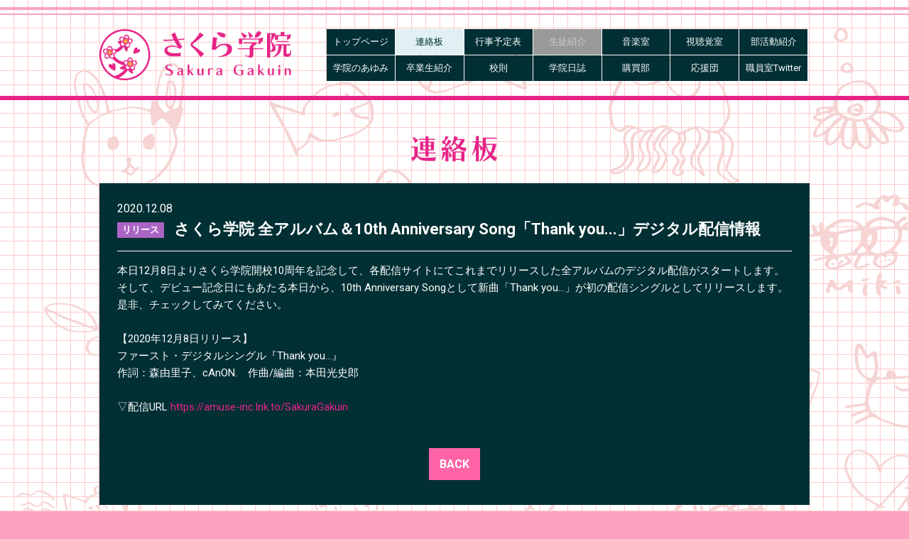

--- FILE ---
content_type: text/html; charset=UTF-8
request_url: https://www.sakuragakuin.jp/news/single.php?id=1081
body_size: 7452
content:
<!doctype html>
<html>
<head>
<!-- Google Tag Manager -->
<script>(function(w,d,s,l,i){w[l]=w[l]||[];w[l].push({'gtm.start':
new Date().getTime(),event:'gtm.js'});var f=d.getElementsByTagName(s)[0],
j=d.createElement(s),dl=l!='dataLayer'?'&l='+l:'';j.async=true;j.src=
'https://www.googletagmanager.com/gtm.js?id='+i+dl;f.parentNode.insertBefore(j,f);
})(window,document,'script','dataLayer','GTM-WW6CW7X');</script>
<!-- End Google Tag Manager -->
<meta charset="UTF-8">
<meta name="keywords" content="さくら学院,Sakura Gakuin,成長期限定ユニット,アイドル,Idol">
<link rel="shortcut icon" href="/_img/common/favicon.ico">
<link rel="apple-touch-icon" href="https://www.sakuragakuin.jp/_img/common/apple-touch-icon.png">
<link rel="stylesheet" href="../_css/import.css" type="text/css" media="screen,print">
<script src="../_js/jquery-1.11.1.min.js"></script>
<script src="../_js/jquery.flexslider-min.js"></script>
<script src="../_js/common.js"></script>
<title>さくら学院 - 連絡板 - さくら学院 全アルバム＆10th Anniversary Song「Thank you...」デジタル配信情報</title>

<style type="text/css">
.al_entries .txt {
	margin-top: 0px;
	padding-top: 0px;
}
.al_entries .txt2 {
	margin-top: 0px;
}
.al_entries .phot {
	margin-top: 0px;
}
.al_entries .imgL {
	text-align:left;
	margin-right: 20px;
}
.al_entries .imgC img {
	margin:0 auto;
}
.al_entries .imgR img {
	float:right;
}
.video-container {
	position: relative;
	padding-bottom: 56.25%;
	padding-top: 30px;
	height: 0;
	overflow: hidden;
}
.video-container iframe {
	position: absolute;
	top: 0;
	left: 0;
	width: 100%;
	height: 100%;
}
.video-wrapper {
	width: 600px;
	max-width: 100%;
}
</style>
<!--======================= [FACEBOOK_OGP] =======================-->
<meta property="og:title" content="さくら学院">
<meta property="og:type" content="website">
<meta property="og:url" content="https://www.sakuragakuin.jp/">
<meta property="og:image" content="https://www.sakuragakuin.jp/_img/common/common_sns.jpg?20201127">
<meta property="og:site_name" content="さくら学院">
<meta property="og:locale" content="ja_JP">
<meta property="og:description" content="学校生活とクラブ活動をテーマに色々な分野で個性を表現していく「成長期限定!!」ユニット、さくら学院のオフィシャルサイト" > 
<!--//======================= [FACEBOOK_OGP] =======================-->

<!--======================= [TWITTER_CARD] =======================-->
<meta name="twitter:card" content="summary_large_image">
<meta name="twitter:site" content="@sakura_shokuin">
<meta name="twitter:title" content="さくら学院">
<meta name="twitter:description" content="学校生活とクラブ活動をテーマに色々な分野で個性を表現していく「成長期限定!!」ユニット、さくら学院のオフィシャルサイト">
<meta name="twitter:image:src" content="https://www.sakuragakuin.jp/_img/common/common_sns.jpg?20201127">
<!--//======================= [TWITTER_CARD] =======================-->
</head>

<body>
<!-- Google Tag Manager (noscript) -->
<noscript><iframe src="https://www.googletagmanager.com/ns.html?id=GTM-WW6CW7X"
height="0" width="0" style="display:none;visibility:hidden"></iframe></noscript>
<!-- End Google Tag Manager (noscript) -->

<!--======================= [header] =======================-->
<div id="headerBGA"><div id="headerBGB">
<header id="header" class="clearfix">
<div id="headerSPmenu"><a href="javascript:;"><img src="../_img/common/common_header_menu_sp.png" alt="MENU"></a></div>
	
<!--==========[headerL]==========-->
<div id="headerL">
<h1><a href="../"><img src="../_img/common/common_header_logo_pc.png" alt="さくら学院 Sakura Gakuin" class="spOFF"><img src="../_img/common/common_header_logo_sp.png" alt="さくら学院 Sakura Gakuin" class="spON"></a></h1>
</div>
<!--//==========[headerL]==========-->

<!--==========[headerR]==========-->
<div id="headerR">
<nav id="nav">
<ul class="clearfix">
	<li id="navTop"><a href="../">トップページ</a></li>
	<li id="navNews"><a href="../news/" class="current">連絡板</a></li>
	<li id="navSchedule"><a href="../schedule/">行事予定表</a></li>
	<li id="navMembers"><a href="../members/">生徒紹介</a></li>
	<li id="navMusic"><a href="../music/">音楽室</a></li>
	<li id="navVideo"><a href="../video/">視聴覚室</a></li>
	<li id="navClub"><a href="../club/">部活動紹介</a></li>
	<li id="navBiography"><a href="../biography/">学院のあゆみ</a></li>
	<li id="navGraduates"><a href="../graduates/">卒業生紹介</a></li>
	<li id="navKousoku"><a href="../kousoku/">校則</a></li>
	<li id="navDiary"><a href="http://ameblo.jp/sakuragakuin/" target="_blank">学院日誌</a></li>
	<li id="navShop"><a href="http://www.asmart.jp/sakuragakuin/" target="_blank">購買部</a></li>
	<li id="navOuen"><a href="http://a.amob.jp/sakuragakuin_ouen/" target="_blank">応援団</a></li>
	<li id="navTwitter"><a href="https://twitter.com/sakura_shokuin" target="_blank">職員室Twitter</a></li>
</ul>
</nav>	
</div>
<!--//==========[headerR]==========-->
</header>
</div></div>
<!--//======================= [header] =======================-->


<!--======================= [contents] =======================-->
<div id="contents">
<div id="news">
<h2><img src="../_img/news/news_tit.png" alt="連絡板" width="474" height="58"></h2>

<div id="newsInner">

<!--==========[newsSingle]==========-->
<div id="newsSingle">

<!--[newsSingleTitle]-->
<div id="newsSingleTitle" class="clearfix">
	<h3>
		<span id="newsSingleTitleDate">2020.12.08</span>
				<span class="newsIdxBoxIconRelease">
				リリース
		</span>
		さくら学院 全アルバム＆10th Anniversary Song「Thank you...」デジタル配信情報
	</h3>
</div>
<!--//[newsSingleTitle]-->

<div class="al_entries">
			<div class="txt" align="left">
				<div>
<div dir="auto">本日12月8日よりさくら学院開校10周年を記念して、各配信サイ<wbr />トにてこれまでリリースした全アルバムのデジタル配信がスタート<wbr />します。</div>
<div dir="auto">そして、デビュー記念日にもあたる本日から、10th Anniversary Songとして新曲「Thank you&hellip;」が初の配信シングルとしてリリースします。<br />是非、チェックしてみてください。</div>
<div dir="auto"><br />【2020年12月8日リリース】<br />ファースト・デジタルシングル『Thank you...』<br />作詞：森由里子、cAnON.　作曲/編曲：本田光史郎<br /><br /></div>
<div dir="auto">▽配信URL<a href="https://amuse-inc.lnk.to/SakuraGakuin" target="_blank"> https://amuse-inc.lnk.to/SakuraGakuin</a></div>
<div dir="auto">&nbsp;</div>
</div>
				</div>
	
		<div style="clear: both"> </div>
	<p />
	</div>


<div class="btnBack"><a href="javascript:history.back();" class="btn f16">BACK</a></div>
</div>	
<!--//==========[newsSingle]==========-->	


</div>

</div>
</div>
<!--//======================= [contents] =======================-->


<!--======================= [footer] =======================-->
<footer id="footer">
© <a href="https://www.amuse.co.jp/" target="_blank">AMUSE Inc.</a> All Rights Reserved.
</footer>
<!--//======================= [footer] =======================-->



<!--========== [PAGETOP] ==========-->
<div id="pageTopBox"><a href="javascript:;"><i class="fa fa-chevron-up"></i></a></div>
<!--//========== [PAGETOP] ==========-->


</body>
</html>

--- FILE ---
content_type: text/html; charset=UTF-8
request_url: https://www.sakuragakuin.jp/_js/common.js
body_size: 9755
content:
//==============================================================================
// viewport
//==============================================================================
$(function() {
	var userAgent = window.navigator.userAgent.toLowerCase();
    if((navigator.userAgent.indexOf('iPhone') > 0 && navigator.userAgent.indexOf('iPad') == -1) || navigator.userAgent.indexOf('iPod') > 0 || (navigator.userAgent.indexOf('Android') > 0 && navigator.userAgent.indexOf('Mobile') > 0)){ // for Smartphone
        $("head").append('<meta name="viewport" content="width=device-width, initial-scale=1, maximum-scale=1, user-scalable=yes">');
		$("head").append('<link rel="stylesheet" href="../_css/mobile.css">');
		$("head").append('<link rel="stylesheet" href="_css/mobile.css">');
		headerSPmenu();
		newsNavSP();
		musicNavSP()
    }
    else if((navigator.userAgent.indexOf('Android') > 0 && navigator.userAgent.indexOf('Mobile') == -1) || navigator.userAgent.indexOf('A1_07') > 0 || navigator.userAgent.indexOf('SC-01C') > 0 || navigator.userAgent.indexOf('iPad') > 0) { // for Tablet
        $('head').append('<meta name="viewport" content="width=1200px,user-scalable=yes">');
    }
    else { // for PC
        $('head').append('<meta name="viewport" content="width=1100px,user-scalable=yes">');
    }
});


//==============================================================================
// ナビ グレーアウト 2021.9
//==============================================================================
$(function() {
	$('li#navMembers').addClass('disabled')
	$('li#navMembers a').attr('href','javascript:;');
});

//==============================================================================
// top
//==============================================================================
//スライダー
$(window).load(function() {
	$('#topSliderBox').flexslider({
		animation: "fade",
		controlNav: true,
		directionNav: false,
		slideshowSpeed: 6000,
		animationSpeed: 1000
	});
});


//ボックスの高さを取得して＞を中央配置
$(window).load(function(){
	//topNews	
	$('.topContentsANewsBox').each(function(){
	    var topContentsANewsBoxH = $(this).find('.topContentsANewsBoxL').height()+30;
	    $(this).find('.topContentsANewsBoxR p').css("height",topContentsANewsBoxH);
    });
    
	//topSchedule	
	$('.topContentsAScheduleBox').each(function(){
	    var topContentsAScheduleBoxH = $(this).find('.topContentsAScheduleBoxL').height()+20;
	    $(this).find('.topContentsAScheduleBoxR p').css("height",topContentsAScheduleBoxH);
    });
});


//==============================================================================
// news
//==============================================================================
//ボックスの高さを取得して＞を中央配置
$(window).load(function(){
	$('.newsIdxBox').each(function(){
	    var newsIdxBoxH = $(this).find('.newsIdxBoxL').height()+30;
	    $(this).find('.newsIdxBoxR p').css("height",newsIdxBoxH);
    });
});

//スマホではナビをプルダウン開閉式にする
function newsNavSP() {
$(function() {
	//初期設定
	$('ul.newsNav').hide();
		$('#newsNavSPbtn a').click(function() {
	    $('ul.newsNav').slideToggle();
	    })
	});
}


//==============================================================================
// schedule
//==============================================================================
//ボックスの高さを取得して＞を中央配置
$(window).load(function(){
	$('.scheIdxBox').each(function(){
	    var scheIdxBoxH = $(this).find('.scheIdxBoxL').height()+20;
	    $(this).find('.scheIdxBoxR p').css("height",scheIdxBoxH);
    });
});


//==============================================================================
// biography
//==============================================================================
//アコーディオン開閉
$(function() {
	//下向き＞は一旦消す
	$('.bioIdxBoxTable').hide();
	$('.bioIdxBox h3 a .fa-angle-down').hide();
	
	// 最新年度を OPEN するように、biography ページ内で
	// 以下同様の JS を出力しているため、ここでは何もしません
	//$('#bioIdxBox2016 .bioIdxBoxTable').show();
	//$('#bioIdxBox2016 h3 a .fa-angle-down').show();
	//$('#bioIdxBox2016 h3 a .fa-angle-right').hide();
	
	$('.bioIdxBox h3 a').click(function() {
	    $(this).parent().next().slideToggle();
	    $(this).find("i").toggle();
	    })
});

//==============================================================================
// graduates
//==============================================================================
//アコーディオン開閉
$(function() {
	//下向き＞は一旦消す
	$('.graduatesIdxWrapBox h3 a .fa-angle-down').hide();
		
	$('.graduatesIdxWrapBox h3 a').click(function() {
	    $(this).parent().next().slideToggle();
	    $(this).find("i").toggle();
	    })
	    
	//2020だけOPEN
	$('#graduatesIdxBox2020 h3 a .fa-angle-down').show();
	$('#graduatesIdxBox2020 h3 a .fa-angle-right').hide();
    $('.graduatesIdxBoxContents').hide();
	$('#graduatesIdxBox2020 .graduatesIdxBoxContents').show();
});


//==============================================================================
// music
//==============================================================================
//スマホではナビをプルダウン開閉式にする
function musicNavSP() {
$(function() {
	//初期設定
	$('ul.musicNav').hide();
		$('#musicNavSPbtn a').click(function() {
	    $('ul.musicNav').slideToggle();
	    })
	});
}


//==============================================================================
// 横向きでリロード
//==============================================================================
$(document).ready(function(){
            window.onorientationchange = function(){
            window.location.reload();
        };
    });

//==============================================================================
// イラスト背景
//==============================================================================
$(function() {
	$("body").wrapInner("<div id='BGil'></div>")
});


//==============================================================================
// LoGiRL生放送 ON AIR中！
//==============================================================================
$(function() {
	$.ajax({
		url: "https://www.sakuragakuin.jp/" + "logirl_load.php?ts="+ parseInt( new Date() /1000 ),
		type: "get",
		dataType: "json",
	}).then( function(data){
		if ( data.result )
		{
			$("#headerBGA").prepend('<div id="headerOnair"><a href="' + data.link_url + '" target="_blank"><img src="' + 'https://www.sakuragakuin.jp/' + '_img/common/common_header_logirl.png" alt="LoGiRL生放送 ON AIR中！"></a></div>');
		}
	});
});
/*
$(function() {
	$("#headerBGA").prepend('<div id="headerOnair"><a href="https://logirl.favclip.com/" target="_blank"><img src="/_img/common/common_header_logirl.png" alt="LoGiRL生放送 ON AIR中！"></a></div>')
});
*/



//==============================================================================
// スマホ用ハンバーガーナビ（スマホのみ）
//==============================================================================
function headerSPmenu() {
$(function() {
	$("#nav").hide();
	$("#nav ul li a:even").css("borderLeft","none");
	$("#headerSPmenu a").bind("click", function() {    
		$("#nav").slideToggle();
	});
	$("#nav a").bind("click", function() {    
		$("#nav").fadeOut();
	});
});
}


//==============================================================================
//ロールオーバー
//==============================================================================
function smartRollover() {
	if(document.getElementsByTagName) {
		var images = document.getElementsByTagName("img");

		for(var i=0; i < images.length; i++) {
			if(images[i].getAttribute("src").match("_off."))
			{
				images[i].onmouseover = function() {
					this.setAttribute("src", this.getAttribute("src").replace("_off.", "_on."));
				}
				images[i].onmouseout = function() {
					this.setAttribute("src", this.getAttribute("src").replace("_on.", "_off."));
				}
			}
		}
	}
}

if(window.addEventListener) {
	window.addEventListener("load", smartRollover, false);
}
else if(window.attachEvent) {
	window.attachEvent("onload", smartRollover);
}



//==============================================================================
// ページ最上部へ戻る
//==============================================================================
$(function() {
     var topBtn = $('#pageTopBox');    
     topBtn.hide();
     $(window).scroll(function () {
          if ($(this).scrollTop() > 100) {
               topBtn.fadeIn();
          } else {
               topBtn.fadeOut();
          }
     });
    topBtn.click(function () {
          $('body,html').animate({
               scrollTop: 0
          }, 500);
          return false;
    });
});



//==============================================================================
// スムーズスクローラー
//==============================================================================
$(function(){
     $('a[href^=#]').click(function(){
          var speed = 500;
          var href= $(this).attr("href");
          var target = $(href == "#" || href == "" ? 'html' : href);
          var position = target.offset().top-165;
          $("html, body").animate({scrollTop:position}, speed, "swing");
          return false;
     });
});



//==============================================================================
// コピーライトの年号取得（未使用）
//==============================================================================
nowyear = new Date();
	function ThisYear () {
		document.write(nowyear.getFullYear());
}


--- FILE ---
content_type: text/html; charset=UTF-8
request_url: https://www.sakuragakuin.jp/logirl_load.php?ts=1768799022
body_size: -28
content:
{"result":0,"link_url":""}

--- FILE ---
content_type: text/css
request_url: https://www.sakuragakuin.jp/_css/import.css
body_size: 333
content:
@charset "UTF-8";

@import url("common.css");
@import url("top.css");
@import url("biography.css");
@import url("graduates.css");
@import url("kousoku.css");
@import url("members.css");
@import url("music.css");
@import url("news.css");
@import url("schedule.css");
@import url("video.css");
@import url("club.css");

@import url("fonts.css");
@import url("font-awesome.css");
@import url("flexslider.css");

--- FILE ---
content_type: text/css
request_url: https://www.sakuragakuin.jp/_css/common.css
body_size: 8885
content:
@charset "UTF-8";
/*==============================================
global
==============================================*/

/*Logirlバナー*/
#headerOnair,
#topLogirl {
	display: block!important;
}


html {
	margin:0;
	padding:0;
	background: #fca3c2;
}

body{
	margin:0;
	padding:10px 0 0 0;
	line-height:1.6;
	color:#222;
	font-size: 15px;
	background:#fff url(../_img/common/common_bg_hougan.png);
	font-family: 'Roboto','ヒラギノ角ゴ ProN W3', 'Hiragino Kaku Gothic ProN', 'メイリオ', Meiryo, Osaka, 'ＭＳ Ｐゴシック', 'MS PGothic',sans-serif;
	-webkit-text-size-adjust:none;
	/*-webkit-font-smoothing: antialiased;*/
	text-rendering: optimizeLegibility;
}

#BGil {
	background:url(../_img/common/common_bg_il.png);
	/*background-size: cover;*/
}


article,
aside,
details,
figcaption,
footer,
header,
hgroup,
menu,
nav,
section {
	display:block;
}

h1, h2, h3, h4, h5, h6, p, ul, ol, dl, dd, form, button {
	padding: 0;
	margin: 0;
	font-weight: normal;
}

button {margin:0;padding:0;border:0;outline:0;font-size:100%;vertical-align:baseline;background:transparent;}
em { font-style:normal;}
li { list-style-type:none; }
img { border:none; vertical-align:top!important;}
.txtL { text-align:left!important;}
.txtC { text-align:center!important;}
.txtR { text-align:right!important;}

ul.disc li {
	list-style-type:disc;
	margin-left:1.5em;
}

ol.dec li {
	list-style-type:decimal;
	margin-left:1.5em;
}

em { font-style:italic;}

.chu {
	text-indent: -1em;
	padding-left: 1em;
}

#headerSPmenu { display: none;}

.spON { display: none;}


/*==============================================
img
==============================================*/
#headerL img {
	width:100%;
	height: auto;
	}

/*==============================================
a
==============================================*/
a {
	color: #e62488;
	text-decoration: none;
	-webkit-transition: 0.3s ease-in-out;
	-moz-transition: 0.3s ease-in-out;
	transition: 0.3s ease-in-out;
	}

a:visited {
	color: #bf2178;
	text-decoration: underline;
	 }

a:hover {
	text-decoration: none;
	color:#f25fb0;
 }

a:active { color: #f25fb0; }

a.btn,
a.btn:visited
 {
	background: #ff64a7;
	color: #fff;
	cursor: pointer;
	padding: 10px 15px;
	display: inline-block;
	font-weight:bold;
	position:relative;
	text-align: center;
	text-decoration:none;
	-webkit-transition: 0.3s ease-in-out;
	-moz-transition: 0.3s ease-in-out;
	transition: 0.3s ease-in-out;
	clear: both;
}

a.btn:hover {
	color:#ff64a7;
	background:#fff;
	-webkit-transition: 0.3s ease-in-out;
	-moz-transition: 0.3s ease-in-out;
	transition: 0.3s ease-in-out;
}

.btnBack {
	text-align: center;
}


/*==============================================
fontsize
==============================================*/
.f9 {font-size:9px!important;}
.f10 {font-size:10px!important;}
.f11 {font-size:11px!important;}
.f12 {font-size:12px!important;}
.f13 {font-size:13px!important;}
.f14 {font-size:14px!important;}
.f15 {font-size:15px!important;}
.f16 {font-size:16px!important;}
.f18 {font-size:18px!important;}
.f20 {font-size:20px!important;}
.f22 {font-size:22px!important;}
.f24 {font-size:24px!important;}
.f26 {font-size:26px!important;}
.f28 {font-size:28px!important;}
.f30 {font-size:30px!important;}


/*==============================================
header
==============================================*/
#headerBGA {
	border-top:4px solid #fca3c2;
	border-bottom: 6px solid #e62488;
	position: relative;
}

#headerBGB {
	border-top:2px solid #fca3c2;
	margin-top: 5px;
}

#header {
	width:1000px;
	margin:0 auto;
	padding:20px 0;
}

#headerL {
	width:27%;
	float: left;
}

#headerR {
	width:68%;
	float: right;
}

#headerOnair {
	position: absolute;
	top:-14px;
	left:0;
	z-index: 9999;
	width:225px;
}

#headerOnair img {
	width:100%;
	height: auto;
}

#headerOnair a:hover {
	opacity: 0.7;
}


/*==============================================
nav
==============================================*/
#nav ul li a,
#nav ul li a:visited
 {
	display: block;
	float: left;
	color:#fff;
	width:14.1%;
	text-align: center;
	font-size: 13px;
	padding: 9px 0;
	line-height: 1.4;
	text-decoration: none;
	background: #002f34;
	margin: 0 1px 1px 0;
	box-sizing: border-box!important;
}

#nav ul li a.current,
#nav ul li a:hover {
	color:#002f34;
	background: #e1f1f3;
}

#nav ul li.disabled a,
#nav ul li.disabled a:visited,
#nav ul li.disabled a:hover
{
	background: #999;
	color: #ccc;
	cursor:default!important;
}



/*==============================================
contents
==============================================*/
#contents {
	width:1000px;
	margin:0 auto;
	padding: 50px 0;
}

ul.pager {
	text-align: center;
	font-size: 16px;
	padding: 10px 0;
	clear: both;
}

ul.pager li {
	display: inline-block;
	padding: 0 10px;
}

ul.pager li a.current {
	background:#e62488;
	color:#fff;
	padding: 5px 10px;
}


/*==============================================
footer
==============================================*/
#footer {
	background: #fca3c2;
	color:#fff;
	padding: 15px 0;
	text-align: center;
	font-size: 13px;
}

#footer a,
#footer a visited {
	color: #fff;
	text-decoration: underline;
	-webkit-transition: 0.3s ease-in-out;
	-moz-transition: 0.3s ease-in-out;
	transition: 0.3s ease-in-out;
}

#footer a:hover {
	text-decoration: none;
}



/*==============================================
pagetop
==============================================*/
#pageTopBox {
	position: fixed;
	_position:absolute;
	bottom: 20px;
	right: 0px;
	line-height:1;
	font-size:16px;
	z-index:99999;
}

#pageTopBox a {
	background:#e62488;
	color:#fff!important;
	text-decoration: none;
	padding:20px;
	text-align: center;
	display: block;
	opacity:0.9;
	-webkit-transition: 0.2s ease-in-out;
	-moz-transition: 0.2s ease-in-out;
	transition: 0.2s ease-in-out;
}

#pageTopBox a:hover {
	text-decoration: none;
	background:#f25fb0;
	color:#fff;
}



/*==============================================
clearfix
==============================================*/
.clearfix:after {
	content: ".";
	display: block;
	clear: both;
	height: 0;
	visibility: hidden;
}
.clearfix {
	display:inline-block;
}
/* End hide from IE mac \*/
* html .clearfix {
	height: 1%;
}
.clearfix {
	display:block;
}
/* End hide from IE mac */

/*==============================================
PADDINGS MARIGNS
==============================================*/
.mt0 {margin-top:0px!important;}
.mt5 {margin-top:5px!important;}
.mt10 {margin-top:10px!important;}
.mt15 {margin-top:15px!important;}
.mt20 {margin-top:20px!important;}
.mt25 {margin-top:25px!important;}
.mt30 {margin-top:30px!important;}
.mt35 {margin-top:35px!important;}
.mt40 {margin-top:40px!important;}
.mt50 {margin-top:50px!important;}

.mr0 {margin-right:0!important;}
.mr5 {margin-right:5px!important;}
.mr10 {margin-right:10px!important;}
.mr15 {margin-right:15px!important;}
.mr20 {margin-right:20px!important;}
.mr25 {margin-right:25px!important;}
.mr30 {margin-right:30px!important;}
.mr35 {margin-right:35px!important;}
.mr40 {margin-right:40px!important;}

.mb0 {margin-bottom:0px!important;}
.mb5 {margin-bottom:5px!important;}
.mb10 {margin-bottom:10px!important;}
.mb15 {margin-bottom:15px!important;}
.mb20 {margin-bottom:20px!important;}
.mb25 {margin-bottom:25px!important;}
.mb30 {margin-bottom:30px!important;}
.mb35 {margin-bottom:35px!important;}
.mb40 {margin-bottom:40px!important;}
.mb45 {margin-bottom:45px!important;}
.mb50 {margin-bottom:50px!important;}

.ml0 {margin-left:0px!important;}
.ml5 {margin-left:5px!important;}
.ml10 {margin-left:10px!important;}
.ml15 {margin-left:15px!important;}
.ml20 {margin-left:20px!important;}
.ml25 {margin-left:25px!important;}
.ml30 {margin-left:30px!important;}
.ml35 {margin-left:35px!important;}
.ml40 {margin-left:40px!important;}

.pt5 {padding-top:5px!important;}
.pt10 {padding-top:10px!important;}
.pt15 {padding-top:15px!important;}
.pt20 {padding-top:20px!important;}
.pt25 {padding-top:25px!important;}
.pt30 {padding-top:30px!important;}
.pt35 {padding-top:35px!important;}
.pt40 {padding-top:40px!important;}

.pr5 {padding-right:5px!important;}
.pr10 {padding-right:10px!important;}
.pr15 {padding-right:15px!important;}
.pr20 {padding-right:20px!important;}
.pr25 {padding-right:25px!important;}
.pr30 {padding-right:30px!important;}
.pr35 {padding-right:35px!important;}
.pr40 {padding-right:40px!important;}

.pb5 {padding-bottom:5px!important;}
.pb10 {padding-bottom:10px!important;}
.pb15 {padding-bottom:15px!important;}
.pb20 {padding-bottom:20px!important;}
.pb25 {padding-bottom:25px!important;}
.pb30 {padding-bottom:30px!important;}
.pb35 {padding-bottom:35px!important;}
.pb40 {padding-bottom:40px!important;}

.pl5 {padding-left:5px!important;}
.pl10 {padding-left:10px!important;}
.pl15 {padding-left:15px!important;}
.pl20 {padding-left:20px!important;}
.pl25 {padding-left:25px!important;}
.pl30 {padding-left:30px!important;}
.pl35 {padding-left:35px!important;}
.pl40 {padding-left:40px!important;}

--- FILE ---
content_type: text/css
request_url: https://www.sakuragakuin.jp/_css/top.css
body_size: 5464
content:
@charset "UTF-8";
/*==============================================
top
==============================================*/
/*slider*/
#topSlider {
	border-bottom:3px solid #fca3c2;
	padding-bottom: 30px;
	margin-bottom: 4px;
}

#topSliderBox {
	width:100%!important;
	position: relative;
}

#topSliderCopy {
	width:1000px;
	margin:0 auto;
	text-align: center;
}


#topSliderCopy p {
	color:#e62488;
	font-size: 16px;
	margin-bottom: 20px;
	font-weight: bold;
}

#topSliderCopy img {
	width: 50%;
	height: auto;
}

#topLogirl a:hover {
	opacity: 0.7;
}

/*topSliderBanner*/
#topSliderBanner {
	width:1000px;
	margin:0 auto;
	padding: 30px 0 0;
}

#topSliderBanner li {
/*	float: left; */
	width:32%;
	margin-right: 2%;
	margin-bottom: 2%;
}

/*↓バナーが2つのときだけつけてください*/
#topSliderBanner li:nth-child(1) {
/*	margin-left: 17%; */
	margin: 0 auto;
}

	
#topSliderBanner li:nth-child(3n) {
	margin-right: 0!important;
}

#topSliderBanner li img {
	width: 100%;
	height: auto;
}

#topSliderBanner li a:hover {
	opacity: 0.8;
}

/*topcontentsAB*/
#topContentsA {
	border-top:2px solid #fca3c2;
	border-bottom:3px solid #fca3c2;
	margin-bottom:4px;
}

#topContentsB {
	border-top:2px solid #fca3c2;
	border-bottom:4px solid #fca3c2;
	margin-bottom: 5px;
}

#topContentsAInner {
	width:1000px;
	margin:0 auto;
	padding: 30px 0;
}

#topContentsBInner {
	width:1000px;
	margin:0 auto;
	padding: 30px 0;
}

#topContentsANews,
#topContentsBSchedule
 {
	width:48%;
	float: left;
}

#topContentsAMovie,
#topContentsBTwitter
 {
	width:48%;
	float: right;
}

#topContentsA h2,
#topContentsB h2 {
	text-align: center;
	margin-bottom: 10px;
}

#topContentsA h2 img,
#topContentsB h2 img {
	width:50%;
	height: auto;
	}

/*news*/
#topContentsANewsInner {
	background: #002f34;
	color:#fff;
	height: 290px;
	overflow: auto;
}

.topContentsANewsBox a {
	border-bottom: 1px solid #fff;
	color :#fff;
	display: block;
}

.topContentsANewsBox a:hover {
	opacity: 0.6;
}

.topContentsANewsBox h3 {
	font-weight: bold;
	font-size: 16px;
	margin-bottom: 5px;
	}

.topContentsANewsBox h3 span.topContentsANewsBoxDate {
	float: left;
	width:17%;
	font-weight: normal;
	font-size: 13px;
}

.topContentsANewsBox h3 span.topContentsANewsBoxTit {
	float: right;
	width:80%;
}

.topContentsANewsBoxL {
	float: left;
	width:92%;
	padding: 0;
	box-sizing: border-box;
	font-size: 13px;
	padding: 15px;
	line-height: 1.4;
}

.topContentsANewsBoxR p {
	float: right;
	width:8%;
	background:#3b5f63;
	color:#fff;
	display: block;
	text-align: center;
	box-sizing: border-box;
	font-size: 20px;
}

.topContentsANewsBoxR p i {
	position: relative;
	top: 50%;
	-webkit-transform: translateY(-50%);
	-ms-transform: translateY(-50%);
	transform: translateY(-50%);
	display: block;
}


.topContentsANewsBoxR a:hover {
	background: #e1f1f3;
	color:#3b5f63;
}


.topContentsANewsBoxL .newsIdxBoxIconRelease,
.topContentsANewsBoxL .newsIdxBoxIconEvent,
.topContentsANewsBoxL .newsIdxBoxIconClass,
.topContentsANewsBoxL .newsIdxBoxIconMedia,
.topContentsANewsBoxL .newsIdxBoxIconGoods,
.topContentsANewsBoxL .newsIdxBoxIconOthers
 {
	font-size: 11px;
}

/*schedule*/
#topContentsAScheduleInner {
	background: #002f34;
	color:#fff;
	height: 300px;
	overflow: auto;
	font-size: 14px;
}

.topContentsAScheduleBox a {
	border-bottom: 1px solid #fff;
	color :#fff;
	display: block;
}

.topContentsAScheduleBox a:hover {
	opacity: 0.6;
}

.topContentsAScheduleBoxL {
	/*float:left;
	width: 18%;
	padding: 10px 10px 0;
	box-sizing: border-box;
	line-height: 1.4;
	font-size: 13px;*/
}

.topContentsAScheduleBoxDate {
	display: block;
	margin-bottom: 5px;
}

.topContentsAScheduleBoxL {
	float: left;
	width: 92%;
	line-height: 1.4;
	font-size: 13px;
	padding: 10px;
	box-sizing: border-box;
}

.topContentsAScheduleBoxR p {
	float: right;
	width: 8%;
	background:#3b5f63;
	color:#fff;
	display: block;
	text-align: center;
	box-sizing: border-box;
	font-size: 20px;
}

.topContentsAScheduleBoxR p i {
	position: relative;
	top: 50%;
	-webkit-transform: translateY(-50%);
	-ms-transform: translateY(-50%);
	transform: translateY(-50%);
	display: block;
}


.topContentsAScheduleBoxR a:hover {
	background: #e1f1f3;
	color:#3b5f63;
}
	
.topContentsAScheduleBoxL .newsIdxBoxIconRelease,
.topContentsAScheduleBoxL .newsIdxBoxIconEvent,
.topContentsAScheduleBoxL .newsIdxBoxIconClass,
.topContentsAScheduleBoxL .newsIdxBoxIconMedia,
.topContentsAScheduleBoxL .newsIdxBoxIconGoods,
.topContentsAScheduleBoxL .newsIdxBoxIconOthers
 {
	font-size: 11px;
}	

.timeline-footer {
	display: none!important;
}





/*==============================================
win6thNotes
==============================================*/
#win6thNotesBody {
	background: #00603c;
	padding: 20px;
	color:#fff;
	font-size: 15px;
	width: 700px;
	margin: 30px auto;
}

#win6thNotes {
	width: 700px;
	margin: 0 auto;
}

.win6thNotesBox {
	margin-bottom: 60px;
	padding-bottom: 60px;
	border-bottom: 1px dotted #fff;
}

.win6thNotesBox p {
	margin-bottom: 1em;
}

#win6thNotesTitle {
	font-size: 24px;
	font-weight: bold;
	margin-bottom: 40px;
	text-align: center;
	line-height: 1.4;
	padding-top: 20px;
}

.win6thNotesSubtitle {
	font-size: 20px;
	font-weight: bold;
	margin-bottom: 15px;
	text-align: center;
	line-height: 1.4;
}

.win6thNotesBoxProfile {
	padding: 15px;
	font-size: 12px;
	color:#cad8d3;
	line-height: 1.4;
	border-radius: 5px;
	background: #00794c;
	margin-bottom: 60px;
}

.win6thNotesBoxProfileTitle {
	margin-bottom: .3em!important;
	font-weight: bold;
	font-size: 13px;
}




--- FILE ---
content_type: text/css
request_url: https://www.sakuragakuin.jp/_css/biography.css
body_size: 1144
content:
@charset "UTF-8";
/*==============================================
biography
==============================================*/
#bio h2 {
	text-align: center;
	margin-bottom: 20px;
}

#bio h2 img {
	width:30%;
	height: auto;
	}

#bioIdxInner {
	background: #002f34;
	color:#fff;
}

.bioIdxBox h3 a {
	font-size: 16px;
	color:#fff;
	padding: 3px 0;
	display: block;
	text-align: center;
	background: #ff64a7;
}

.bioIdxBox h3 a i {
	font-size: 20px!important;
}

.bioIdxBox h3 a:hover {
	opacity: 0.7;
}

#bioIdxBox2025 h3 a,
#bioIdxBox2023 h3 a,
#bioIdxBox2021 h3 a,
#bioIdxBox2019 h3 a,
#bioIdxBox2017 h3 a,
#bioIdxBox2015 h3 a,
#bioIdxBox2013 h3 a,
#bioIdxBox2011 h3 a
 {
	background: #bd3f75!important;
}

/*table*/
.bioIdxBoxTable {
	margin-bottom: 30px;
}

.bioIdxBox table {
	border-spacing: 0;
	width:100%;
	box-sizing: border-box;
	padding: 0 15px;
}

.bioIdxBox table th {
	border-bottom:1px solid #fff;
	text-align:left;
	padding:12px 15px;
	vertical-align:top;
	white-space:nowrap;
	width:100px;
	line-height: 1.4;
}

.bioIdxBox table td {
	padding:12px 15px 5px;
	vertical-align:top;
	border-bottom:1px solid #fff;
	text-align:left;
}

.bioIdxBox table td p {
	line-height: 1.4;
	margin-bottom: 10px;
}







--- FILE ---
content_type: text/css
request_url: https://www.sakuragakuin.jp/_css/graduates.css
body_size: 1323
content:
@charset "UTF-8";
/*==============================================
graduates
==============================================*/
#graduates h2 {
	text-align: center;
	margin-bottom: 20px;
}

#graduates h2 img {
	width:30%;
	height: auto;
	}

#graduatesIdxInner {
	background: #002f34;
	color:#fff;
}

.graduatesIdxWrapBox h3 a {
	font-size: 16px;
	color:#fff;
	padding: 3px 0;
	display: block;
	text-align: center;
	background: #ff64a7;
}

.graduatesIdxWrapBox h3 a i {
	font-size: 20px!important;
}

.graduatesIdxWrapBox h3 a:hover {
	opacity: 0.7;
}
#graduatesIdxBox2020 h3 a,
#graduatesIdxBox2018 h3 a,
#graduatesIdxBox2016 h3 a,
#graduatesIdxBox2014 h3 a,
#graduatesIdxBox2012 h3 a,
#graduatesIdxBox2010 h3 a
 {
	background: #bd3f75!important;
}

.graduatesIdxBoxContents {
	padding: 15px;
}

.graduatesIdxBox {
	width:231px;
	float: left;
	box-sizing: border-box;
	margin-right: 15px;
	margin-bottom: 30px;
}

.graduatesIdxBox:nth-child(4n) {
	margin-right: 0;
}

.graduatesIdxBox{
	color: #fff;
	display: block;
}

.graduatesIdxBoxPhoto {
	margin-bottom: 10px;
}

.graduatesIdxBoxPhoto img {
	width:100%;
	height: auto;
}

.graduatesIdxBox h3 {
	font-size: 18px;
	line-height: 1.5;
}

.graduatesIdxBox h3 span {
	display: block;
}

.graduatesIdxBoxJob {
	margin-bottom: 5px;
}

.graduatesIdxBoxJob img {
	width: 95%;
	height: auto;
}

.graduatesIdxBoxBirth {
	font-size: 12px;
	color:#c6e2e6;
}

--- FILE ---
content_type: text/css
request_url: https://www.sakuragakuin.jp/_css/kousoku.css
body_size: 476
content:
@charset "UTF-8";
/*==============================================
kousoku
==============================================*/
#kousokuSP {
	display: none;
}

#kousoku h2 {
	text-align: center;
	margin-bottom: 20px;
}

#kousoku h2 img {
	width:30%;
	height: auto;
	}

#kousokuIdxInner {
	background: #002f34;
	color:#fff;
}

#kousokuSP h3 {
	padding: 10px;
	text-align: center;
	font-size: 16px;
}

#kousokuSP p {
	padding: 15px;
	margin-bottom: 20px;
	font-size: 15px;
	line-height: 1.4;
}

#kousokuSPcredit p {
	font-size: 11px;
	line-height: 1.4;
	
}

--- FILE ---
content_type: text/css
request_url: https://www.sakuragakuin.jp/_css/members.css
body_size: 3281
content:
@charset "UTF-8";
/*==============================================
members
==============================================*/
#members h2 {
	text-align: center;
	margin-bottom: 20px;
}

#members h2 img {
	width:30%;
	height: auto;
	}


#membersInner{
	background: #002f34;
	color:#fff;
	padding: 15px 15px 0;
}


/*single*/
#membersSingle {
	padding: 10px;
	background-position: right bottom;
	background-size:250px;
}

#membersSingleR {
	float: right;
	width:45%;
}

#membersSingleR img {
	width:100%;
	height: auto;
}

#membersSingleJob {
	margin-bottom: 20px;
}

#membersSingleJob img {
	width: 25%;
	height: auto;
}


#membersSingleL h3 {
	font-size: 28px;
	margin-bottom: 20px;
	font-weight: bold;
	}

#membersSingleL h3 span.membersSingleEnname {
	font-size: 16px;
	display: block;
	font-weight: normal;
}

#membersSingleL dl {
	margin-bottom: 8em;
}

#membersSingleL dl dt {
	font-size: 15px;
}


#membersSingleL dl dd {
	margin-bottom:1em;
	font-size: 18px;
}

.membersSingleYagi {background:url(../_img/members/members_yagi_bg.jpg) no-repeat;}
.membersSingleTanaka {background:url(../_img/members/members_tanaka_bg.jpg) no-repeat;}
.membersSingleNonaka {background:url(../_img/members/members_nonaka_bg.jpg) no-repeat;}
.membersSingleNozaki {background:url(../_img/members/members_nozaki_bg.jpg) no-repeat;}
.membersSingleShiratori {background:url(../_img/members/members_shiratori_bg.jpg) no-repeat;}
.membersSingleSato {background:url(../_img/members/members_sato_bg.jpg) no-repeat;}
.membersSingleTodaka {background:url(../_img/members/members_todaka_bg.jpg) no-repeat;}
.membersSingleFujihira {background:url(../_img/members/members_fujihira_bg.jpg) no-repeat;}
.membersSingleYoshida {background:url(../_img/members/members_yoshida_bg.jpg) no-repeat;}
.membersSingleKimura {background:url(../_img/members/members_kimura_bg.jpg) no-repeat;}
.membersSingleMori {background:url(../_img/members/members_mori_bg.jpg) no-repeat;}
.membersSingleAritomo {background:url(../_img/members/members_aritomo_bg.jpg) no-repeat;}



/*idx*/
.membersIdxBox {
	width:231px;
	float: left;
	box-sizing: border-box;
	margin-right: 15px;
	margin-bottom: 30px;
}

/*4の倍数はマージン右0*/
.membersIdxBox:nth-child(4n) {
	margin-right: 0;
}

/*最後から4つはマージン下0*/
/*.membersIdxBox:nth-last-child(1),
.membersIdxBox:nth-last-child(2),
.membersIdxBox:nth-last-child(3),
.membersIdxBox:nth-last-child(4) {
	margin-bottom: 0;
}*/

.membersIdxBox a {
	color: #fff;
	display: block;
}

.membersIdxBox a:hover {
	opacity: 0.75;
}

.membersIdxBoxPhoto {
	margin-bottom: 7px;
}

.membersIdxBoxPhoto img {
	width:100%;
	height: auto;
}

.membersIdxBox h3 {
	font-size: 18px;
	line-height: 1.5;
	position: relative;
}

.membersIdxBox h3 br {
	display: none;
}

.membersIdxBox h3 span.membersIdxBoxLink {
	/*float: right;*/
	position: absolute;
	top:0;
	right:0;
	line-height: 1;
	display: inline-block;
	background: #3b5f63;
	padding: 4px 8px;
	text-align: center;
}

.membersIdxBoxIconH {
	background: #4589c8;
	color:#fff;
	display: inline-block;
	font-size: 13px;
	padding: 2px 7px;
	margin-left: .7em;
	position: relative;
	top:-2px;
	font-weight: bold;
}

.membersIdxBoxIconE {
	background: #e46a77;
	color:#fff;
	display: inline-block;
	font-size: 13px;
	padding: 2px 7px;
	margin-left: .7em;
	position: relative;
	top:-2px;
	font-weight: bold;
}

--- FILE ---
content_type: text/css
request_url: https://www.sakuragakuin.jp/_css/music.css
body_size: 3658
content:
@charset "UTF-8";
/*==============================================
music
==============================================*/
#music h2 {
	text-align: center;
	margin-bottom: 30px;
}

#music h2 img {
	width:30%;
	height: auto;
	}

/*newsnav*/
ul.musicNav {
	margin-bottom: 15px;
}

ul.musicNav li {
	float: left;
}

ul.musicNav li a {
	padding: 10px 15px;
	color:#fff;
}

ul#musicNavSPbtn {
	display: none;
}

li.musicNavAll a { background: #002f34; }
li.musicNavSingle a { background: #aa65c4; }
li.musicNavAlbum a { background: #e87daf; }
li.musicNavVideo a { background: #96b980; }
li.musicNavOthers a { background: #59a3cd; }
li.musicNavClub a { background: #c6b244; }

li.musicNavAll a.current, li.musicNavAll a:hover { color: #002f34; background:#e1f1f3 ; }
li.musicNavSingle a.current, li.musicNavSingle a:hover { color: #aa65c4; background:#efdff5; }
li.musicNavAlbum a.current, li.musicNavAlbum a:hover { color: #e87daf; background:#f7e5ed; }
li.musicNavVideo a.current, li.musicNavVideo a:hover { color: #96b980; background:#e9f4e3; }
li.musicNavOthers a.current, li.musicNavOthers a:hover { color: #59a3cd; background:#ddeaf2; }
li.musicNavClub a.current, li.musicNavClub a:hover { color: #c6b244; background:#f3f0dd; }


.musicSingle { background:#aa65c4;}
.musicAlbum { background:#e87daf;}
.musicVideo { background:#96b980;}
.musicOthers { background:#59a3cd;}
.musicClub { background:#c6b244;}



/*single*/
#musicSingleInner{
	background: #002f34;
	color:#fff;
	padding: 25px 0;
}

#musicSingleType {
	text-align: center;
	font-size: 16px;
	margin-bottom: 15px;
	padding: 3px 0;
}

#musicSingleInner h3 {
	font-size: 26px;
	text-align: center;
	padding: 0 15px;
	line-height: 1.4;
	margin-bottom: 20px;
}

#musicSingleInner h3 span {
	display: block;
	font-size: 20px;
}

#musicSingleInner h4 {
	font-size: 17px;
	line-height: 1.4;
	margin-bottom:5px;
	font-weight:bold;
}

#musicSingleName{
	text-align: center;
	margin-bottom: 10px;
	position: relative;
	top:-10px;
	font-size: 16px;
}


#musicSingleCover {
	text-align: center;
	margin-bottom: 20px;
}

#musicSingleCover img {
	width:500px;
	height: auto;
}

#musicSingleInfo {
	text-align: center;
	margin-bottom: 1em;
	font-size: 18px;
}

#musicSingleContents {
	border-top:1px solid #e76097;
	padding: 15px 40px;
	font-size: 16px;
}

#musicSingleContents ul,
#musicSingleContents ol,
#musicSingleContents p {
	margin-bottom: 1.5em;
}

#musicSingleContents ol li {
	list-style-type: decimal;
	margin-left: 1.5em;
	line-height: 1.4;
	margin-bottom: .3em;
}

#musicSingleContents ul li {
	list-style-type: disc;
	margin-left: 1.5em;
	line-height: 1.4;
	margin-bottom: .3em;
}


.musicSingleContentsBnr a:hover {
	opacity: 0.7;
}



/*idx*/
#musicIdxInner{
	background: #002f34;
	color:#fff;
	padding: 15px;
}

.musicIdxBox {
	width:477px;
	margin-right: 15px;
	float: left;
	border-bottom: 1px solid #fff;
	padding-bottom: 15px;
	margin-bottom: 15px;
}

.musicIdxBox:nth-child(even) {
	margin-right: 0;
}

.musicIdxBox a {
	color: #fff;
	display: block;
	position: relative;
}

.musicIdxBox a:hover {
	opacity: 0.75;
}

.musicIdxBoxL {
	float: left;
	width:25%;
}

.musicIdxBoxR {
	float: right;
	width:72%;
}

.musicIdxBoxL img {
	width: 100%;
	height: auto;
}

.musicIdxBoxR .musicIdxType {
	padding: 2px 7px;
	margin-bottom: 5px;
	font-size: 14px;
}

.musicIdxBoxR h3 {
	font-size: 16px;
	line-height: 1.4;
	margin-bottom: 3px;
}

.musicIdxBoxR h3 span {
	font-size: 14px;
	display: block;
}

.musicIdxName {
	font-size: 13px;
}

.musicIdxDate {
	font-size: 11px;
	color:#c6e2e6;
}

.musicIdxBoxRarrow {
	float: right;
	line-height: 1;
	display: inline-block;
	background: #3b5f63;
	padding: 3px 7px;
	font-size: 20px;
	position: absolute;
	bottom: 0;
	right:0;
}


--- FILE ---
content_type: text/css
request_url: https://www.sakuragakuin.jp/_css/news.css
body_size: 4098
content:
@charset "UTF-8";
/*==============================================
news
==============================================*/
#news h2 {
	text-align: center;
	margin-bottom: 30px;
}

#news h2 img {
	width:30%;
	height: auto;
	}


#newsInner{
	background: #002f34;
	color:#fff;
	font-size: 14px;
	padding: 0 0 10px 0;
}


.newsIdxBox a {
	border-bottom: 1px solid #fff;
	color :#fff;
	display: block;
}

.newsIdxBox a:hover {
	opacity: 0.6;
}

.newsIdxBox h3 {
	font-weight: bold;
	font-size: 17px;
	margin-bottom: 5px;
	}

.newsIdxBox h3 span.newsIdxBoxDate {
	float: left;
	width:7%;
	font-weight: normal;
	font-size: 13px;
}

.newsIdxBox h3 span.newsIdxBoxTit {
	float: right;
	width:91%;
}

.newsIdxBoxL {
	float: left;
	width:97%;
	padding: 0;
	box-sizing: border-box;
	font-size: 13px;
	padding: 15px;
}

.newsIdxBoxR p {
	float: right;
	width:3%;
	background:#3b5f63;
	color:#fff;
	display: block;
	text-align: center;
	box-sizing: border-box;
	font-size: 20px;
}

.newsIdxBoxR p i {
	position: relative;
	top: 50%;
	-webkit-transform: translateY(-50%);
	-ms-transform: translateY(-50%);
	transform: translateY(-50%);
	display: block;
}


/*newsnav*/
ul.newsNav {
	margin-bottom: 15px;
}

ul.newsNav li {
	float: left;
}

ul.newsNav li a {
	padding: 10px 15px;
	color:#fff;
}

ul#newsNavSPbtn {
	display: none;
}

/*single*/
#newsSingle {
	font-size: 15px;
	padding: 25px;
}

#newsSingleTitle {
	margin-bottom: 15px;
	padding-bottom: 15px;
	border-bottom: 1px solid #fff;
}

span#newsSingleTitleDate {
	/*float: left;
	margin-right: 10px;
	margin-bottom: 0!important;
	width:100px;*/
	font-size: 16px;
	margin-bottom: 3px;
	display: block;
	font-weight: normal;
}

#newsSingleTitle h3 {
	font-weight: bold;
	font-size:22px;
	line-height: 1.4;
	/*float: right;
	width:830px;*/
}


#newsSingle p {
	margin-bottom: 1.5em;
}

.newsSingleImg {
	text-align: center;
}



/*★各色★*/
li.newsNavAll a { background: #002f34; }
li.newsNavRelease a { background: #aa65c4; }
li.newsNavEvent a { background: #e87daf; }
li.newsNavClass a { background: #96b980; }
li.newsNavMedia a { background: #59a3cd; }
li.newsNavGoods a { background: #c6b244; }
li.newsNavOthers a { background: #a2a2a2; }

li.newsNavAll a:hover, li.newsNavAll a.current { color: #002f34; background: #e1f1f3; }
li.newsNavRelease a:hover, li.newsNavRelease a.current { color: #aa65c4; background:#efdff5; }
li.newsNavEvent a:hover, li.newsNavEvent a.current { color: #e87daf; background:#f7e5ed; }
li.newsNavClass a:hover, li.newsNavClass a.current { color: #96b980; background:#e9f4e3; }
li.newsNavMedia a:hover, li.newsNavMedia a.current { color: #59a3cd; background:#ddeaf2; }
li.newsNavGoods a:hover, li.newsNavGoods a.current { color: #c6b244; background:#f3f0dd; }
li.newsNavOthers a:hover, li.newsNavOthers a.current { color: #aaa; background: #f2f2f2; }

.catRelease { color:#aa65c4; }
.catEvent { color:#e87daf; }
.catClass { color:#96b980; }
.catMedia { color:#59a3cd;}
.catGoods { color:#c6b244;}
.catOthers { color:#dcdcdc;}

.newsIdxBoxIconRelease {
	background: #aa65c4;
	color:#fff;
	display: inline-block;
	font-size: 13px;
	padding: 2px 7px;
	margin-right: .7em;
	position: relative;
	top:-2px;
	font-weight: bold;
}

.newsIdxBoxIconEvent {
	background: #e87daf;
	color:#fff;
	display: inline-block;
	font-size: 13px;
	padding: 2px 7px;
	margin-right: .7em;
	position: relative;
	top:-2px;
	font-weight: bold;
}

.newsIdxBoxIconClass {
	background: #96b980;
	color:#fff;
	display: inline-block;
	font-size: 13px;
	padding: 2px 7px;
	margin-right: .7em;
	position: relative;
	top:-2px;
	font-weight: bold;
}

.newsIdxBoxIconMedia {
	background: #59a3cd;
	color:#fff;
	display: inline-block;
	font-size: 13px;
	padding: 2px 7px;
	margin-right: .7em;
	position: relative;
	top:-2px;
	font-weight: bold;
}

.newsIdxBoxIconGoods {
	background: #c6b244;
	color:#fff;
	display: inline-block;
	font-size: 13px;
	padding: 2px 7px;
	margin-right: .7em;
	position: relative;
	top:-2px;
	font-weight: bold;
}

.newsIdxBoxIconOthers {
	background: #a2a2a2;
	color:#fff;
	display: inline-block;
	font-size: 13px;
	padding: 2px 7px;
	margin-right: .7em;
	position: relative;
	top:-2px;
	font-weight: bold;
}


--- FILE ---
content_type: text/css
request_url: https://www.sakuragakuin.jp/_css/schedule.css
body_size: 1459
content:
@charset "UTF-8";
/*==============================================
schedule
==============================================*/
#sche h2 {
	text-align: center;
	margin-bottom: 20px;
}

#sche h2 img {
	width:30%;
	height: auto;
	}


#scheInner{
	background: #002f34;
	color:#fff;
	font-size: 14px;
	padding: 0 0 10px 0;
}

.scheIdxBox a {
	border-bottom: 1px solid #fff;
	color :#fff;
	display: block;
}

.scheIdxBox a:hover {
	opacity: 0.6;
}

.scheIdxBoxDate {
	display: block;
	margin-bottom: 5px;
}


.scheIdxBoxL {
	float: left;
	width: 95%;
	line-height: 1.4;
	font-size: 15px;
	padding: 10px;
	box-sizing: border-box;
}

.scheIdxBoxR p {
	float: right;
	width: 5%;
	background:#3b5f63;
	color:#fff;
	display: block;
	text-align: center;
	box-sizing: border-box;
	font-size: 20px;
}

	
.scheIdxBoxR p i {
	position: relative;
	top: 50%;
	-webkit-transform: translateY(-50%);
	-ms-transform: translateY(-50%);
	transform: translateY(-50%);
	display: block;
}


/*single*/
/*#scheSingle {
	font-size: 15px;
	padding: 25px;
}

#scheSingle h3 {
	background: #ff64a7;
	color: #fff;
	font-weight: bold;
	font-size:24px;
	line-height: 1.4;
	padding: 10px 15px;
	margin-bottom: 20px;
}

.scheSingleBoxL {
	background: #ff64a7;
	color:#fff;
	float: left;
	width: 13%;
	margin-bottom: 20px;
	text-align: center;
	padding: 5px 0;
}

.scheSingleBoxR {
	color:#fff;
	float: right;
	width: 85%;
	margin-bottom: 20px;
	padding: 5px 0;
}

.scheSingleBoxR p {
	margin-bottom: 1em;
}

#scheSingleBoxNotice .scheSingleBoxR {
	font-size: 13px;
}*/





--- FILE ---
content_type: text/css
request_url: https://www.sakuragakuin.jp/_css/video.css
body_size: 519
content:
@charset "UTF-8";
/*==============================================
video
==============================================*/
#video h2 {
	text-align: center;
}

#video h2 img {
	width:30%;
	height: auto;
	}
	
#videoTitle {
	margin-bottom: 20px;
	position: relative;
}
	
#videoTitleR {
	position: absolute;
	right:0;
	top:-5px;
	z-index: 3;
}

#videoTitleR a:hover {
	opacity: 0.7;
}


#videoIdxInner{
	background: #002f34;
	color:#fff;
	padding: 25px 25px 0;
}

.videoBox {
	width:462px;
	margin-right: 25px;
	float: left;
	margin-bottom: 10px;
}

.videoBox:nth-child(even) {
	margin-right: 0;
}


--- FILE ---
content_type: text/css
request_url: https://www.sakuragakuin.jp/_css/club.css
body_size: 3192
content:
@charset "UTF-8";
/*==============================================
club
==============================================*/
#clubSingleCopy
 {
	display: none;
}



#club h2 {
	text-align: center;
	margin-bottom: 20px;
}

#club h2 img {
	width:30%;
	height: auto;
	}

/*single*/
#clubSingleInner{
	background: #002f34;
	color:#fff;
	padding: 25px 0;
}

#clubSingleCurrent {
	text-align: center;
	font-size: 17px;
	margin-bottom: 15px;
	background: #e87daf;
	padding: 3px 0;
	clear: both;
}

#clubSinglePast {
	text-align: center;
	font-size: 17px;
	margin-bottom: 15px;
	background: #96b980;
	padding: 3px 0;
	clear: both;
}

#clubSingleInner h3 {
	font-size: 26px;
	text-align: center;
	padding: 0 15px;
	line-height: 1.4;
	margin-bottom: 20px;
}

#clubSingleInner h3 span {
	display: block;
	font-size: 22px;
}

#clubSingleImg {
	margin-bottom: 30px;
}
.clubSingleImgArt {background: #cc9933;}
.clubSingleImgKagaku {background: #b47ecd;}
.clubSingleImgCooking {background: #8c2818;}
.clubSingleImgKoubai {background: #cc0033;}
.clubSingleImgKitaku {background: #01b5e6;}
.clubSingleImgBaton {background: #ff99cc;}
.clubSingleImgProwrestling {background: #990000;}
.clubSingleImgTennis {background: #fbf4ae;}
.clubSingleImgShimbun {background: #666666;}
.clubSingleImgJyuon {background: #000;}

#clubSingleImg img {
	width: 100%;
	height: auto;
}

#clubSingleImgL {
	width:595px;
	margin-right: 5px;
	float: left;
	box-sizing: border-box;
}

#clubSingleImgR {
	width:400px;
	float: right;
	box-sizing: border-box;
}


#clubSingleCopy {
	text-align: center;
	padding: 0 15px;
	font-size: 18px;
	margin-bottom: 20px;
	line-height: 1.4;
}

#clubSingleBox {
	padding: 0 30px;
	margin-bottom: 30px;
}

#clubSingleBoxL {
	width:49%;
	float: left;
}

#clubSingleBoxR {
	width:49%;
	float: right;
}


#clubSingleBox dl {
	margin-bottom: 20px;
	font-size: 18px;
	line-height: 1.4;
}

#clubSingleBox dl span {
	font-size: 85%;
}

#clubSingleBox dl dt {
	font-size: 16px;
	margin-bottom: 7px;
	background: #fb76a5;
	display: inline-block;
	padding: 3px 7px;
}

#clubSingleBox dl dd br {
	display: none;
}


/*idx*/
#clubIdxInner{
	background: #002f34;
	color:#fff;
	padding: 25px 0;
}

.clubIdxInnerPt2 {
	padding: 0 15px;
}

#clubIdxCurrent {
	text-align: center;
	font-size: 17px;
	margin-bottom: 15px;
	background: #e87daf;
	padding: 3px 0;
	clear: both;
}

#clubIdxPast {
	text-align: center;
	font-size: 16px;
	margin-bottom: 15px;
	background: #96b980;
	padding: 3px 0;
	clear: both;
}

.clubIdxBox {
	width:477px;
	margin-right: 15px;
	float: left;
	border-bottom: 1px solid #fff;
	padding-bottom: 15px;
	margin-bottom: 15px;
}

.clubIdxBox:nth-child(even) {
	margin-right: 0;
}

.clubIdxBox a {
	color: #fff;
	display: block;
	position: relative;
}

.clubIdxBox a:hover {
	opacity: 0.75;
}

.clubIdxBoxL {
	float: left;
	width:35%;
}

.clubIdxBoxR {
	float: right;
	width:62%;
	padding-top: 3%;
}

.clubIdxBoxL img {
	width: 100%;
	height: auto;
}

.clubIdxBoxR h3 {
	font-size: 21px;
	line-height: 1.4;
}

.clubIdxBoxR h3 span {
	display: block;
	font-size: 16px;
}

.clubIdxBoxRarrow {
	line-height: 1;
	display: inline-block;
	background: #3b5f63;
	padding: 5px 10px;
	font-size: 20px;
	position: absolute;
	bottom: 0;
	right:0;
}


#clubIdxShimbun {
	margin-bottom:0;
}

--- FILE ---
content_type: text/css
request_url: https://www.sakuragakuin.jp/_css/fonts.css
body_size: 175
content:
@import url(https://fonts.googleapis.com/css?family=Roboto:400,700,500);
 

h1,h2,h3,h4,h5,h6
 {
	-webkit-font-feature-settings: "palt","kern";
	-moz-font-feature-settings: "palt"1,"kern"1;
	font-feature-settings: "palt","kern";
	line-height:1.4;
}
